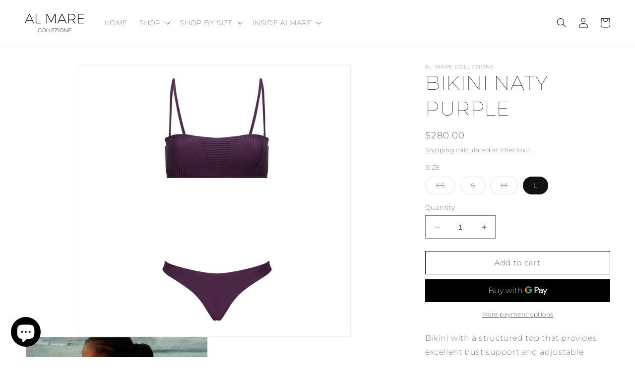

--- FILE ---
content_type: application/javascript
request_url: https://light.spicegems.org/0/js/scripttags/almare-collezione-internacional/country_redirect_7f59cafc1a91fb1f658105883fcf1ddc.min.js?v=31&shop=almare-collezione-internacional.myshopify.com
body_size: 12308
content:
(()=>{var T=class{static IsSamePath(e,t){return this.NakedPath(this.GetPath(e))==this.NakedPath(this.GetPath(t))}static NakedPath(e){return this.TrimSlash(this.RemoveParams(e))}static TrimSlash(e){return e.split("/").filter(t=>t).join("/")}static AppendParamObject(e,t,r=!0){let i=new URL(e),n=this.ParamToObject(i.searchParams),s=r?{...n,...t}:{...t,...n};Object.keys(s).filter(p=>{s[p]===""&&delete s[p]});let c=new URL(e);return c.search=this.ToQueryString(s),c.toString()}static ToQueryString(e){return new URLSearchParams(e).toString()}static GetParamsObject(e){let t=new URL(e);return this.ParamToObject(t.searchParams)}static ParamToObject(e){return Object.fromEntries?Object.fromEntries(e):[...e].reduce((r,[i,n])=>({...r,[i]:n}),{})}static RemoveParams(e){return e.split("?")[0]}static GetDomain(e){return new URL(e).host}static GetPath(e){return new URL(e).pathname}static GetSubdomain(e){return this.GetDomain(e).split(".").slice(0,-2).join(".")}static isSameDomain(e,t){return this.GetDomain(e)==this.GetDomain(t)}static IsSameUrl(e,t){return this.isSameDomain(e,t)&&this.IsSamePath(e,t)}static isWindowVariableDefined(e){let t=e.split("."),r=window;return t.every(n=>(r=r[n],r&&typeof r!="undefined"))}},f=T;var g=class{static Extract(e){return g.GetLangaugeFromUrl(e)??g.GetLanguageFromParam(e)}static GetLangaugeFromShopify(){return f.isWindowVariableDefined("Shopify.routes.root")&&window.Shopify.routes.root!=="/"?window.Shopify.routes.root.replace(/\//g,""):null}static GetLanguageFromPath(e){let r=e.split("/")[1]??"";return g.GetLanguageOrNull(r)}static GetLanguageFromParam(e){let r=f.GetParamsObject(e).lang??null;return g.GetLanguageOrNull(r)}static GetLangaugeFromUrl(e){if(e.split("/").length<4)return null;let t=f.GetPath(e);return this.GetLanguageFromPath(t)}static GetLanguageFromSubdomain(e){let t=f.GetSubdomain(e);return g.GetLanguageOrNull(t)}static GetLanguageOrNull(e){return g.IsLanguageCode(e)?e:null}static IsLanguageCode(e){return e==null?!1:e.length==2||e.length==5&&e.indexOf("-")==2}},C=g;var L=class{constructor(e){this.config=e}execute(){return this.config.visitor.url=window.location.href,this.config.visitor.language=C.GetLangaugeFromShopify()??C.Extract(this.config.visitor.url),this.config}},we=L;var Fe={"redirectRules":[{"country_code":["BR"],"id":1,"name":"International Store","url_to":"https:\/\/www.almarecollezione.com.br","store_name":"Al Mare Collezione","relative":false,"utm":{"forward":false,"params":{"utm_source":"","utm_medium":"","utm_campaign":"","utm_term":"","utm_content":""}},"redirection":{"active":true,"autoRedirect":false,"displaySetting":{"type":"box","url":"https:\/\/cdn.shopify.com\/s\/files\/1\/0771\/9705\/0177\/files\/Default7284e531d09d2e4a100bd47cd69f81e6e7543e01_template.txt?v=1686163301"},"cookie":{"action":"2","value":14687,"time":"60"}},"whitelist":{"IsGlobal":true,"IP":[],"URL":[],"Param":[]}}],"whitelist":{"IP":[],"URL":[],"Param":["no_rule"]},"visitor":{"country_code":"US","ip_address":"13.59.133.20","ua":"Mozilla/5.0 (Macintosh; Intel Mac OS X 10_15_7) AppleWebKit/537.36 (KHTML, like Gecko) Chrome/131.0.0.0 Safari/537.36; ClaudeBot/1.0; +claudebot@anthropic.com)","url":"","language":""},"displaySetting":{"type":"box","url":"https:\/\/cdn.shopify.com\/s\/files\/1\/0771\/9705\/0177\/files\/Default7284e531d09d2e4a100bd47cd69f81e6e7543e01_template.txt?v=1686163301"},"gdpr":[],"userBatch":"3","cookie":{"action":"2","value":14687,"time":"60"},"allCountries":{"AF":"Afghanistan","AX":"\u00c5land Islands","AL":"Albania","DZ":"Algeria","AS":"American Samoa","AD":"Andorra","AO":"Angola","AI":"Anguilla","AQ":"Antarctica","AG":"Antigua and Barbuda","AR":"Argentina","AM":"Armenia","AW":"Aruba","AU":"Australia","AT":"Austria","AZ":"Azerbaijan","BS":"Bahamas","BH":"Bahrain","BD":"Bangladesh","BB":"Barbados","BY":"Belarus","BE":"Belgium","BZ":"Belize","BJ":"Benin","BM":"Bermuda","BT":"Bhutan","BO":"Bolivia, Plurinational State of","BQ":"Bonaire, Sint Eustatius and Saba","BA":"Bosnia and Herzegovina","BW":"Botswana","BV":"Bouvet Island","BR":"Brazil","IO":"British Indian Ocean Territory","BN":"Brunei Darussalam","BG":"Bulgaria","BF":"Burkina Faso","BI":"Burundi","KH":"Cambodia","CM":"Cameroon","CA":"Canada","CV":"Cape Verde","KY":"Cayman Islands","CF":"Central African Republic","TD":"Chad","CL":"Chile","CN":"China","CX":"Christmas Island","CC":"Cocos (Keeling) Islands","CO":"Colombia","KM":"Comoros","CG":"Congo","CD":"Congo, the Democratic Republic of the","CK":"Cook Islands","CR":"Costa Rica","CI":"C\u00f4te d`Ivoire","HR":"Croatia","CU":"Cuba","CW":"Cura\u00e7ao","CY":"Cyprus","CZ":"Czech Republic","DK":"Denmark","DJ":"Djibouti","DM":"Dominica","DO":"Dominican Republic","EC":"Ecuador","EG":"Egypt","SV":"El Salvador","GQ":"Equatorial Guinea","ER":"Eritrea","EE":"Estonia","ET":"Ethiopia","FK":"Falkland Islands (Malvinas)","FO":"Faroe Islands","FJ":"Fiji","FI":"Finland","FR":"France","GF":"French Guiana","PF":"French Polynesia","TF":"French Southern Territories","GA":"Gabon","GM":"Gambia","GE":"Georgia","DE":"Germany","GH":"Ghana","GI":"Gibraltar","GR":"Greece","GL":"Greenland","GD":"Grenada","GP":"Guadeloupe","GU":"Guam","GT":"Guatemala","GG":"Guernsey","GN":"Guinea","GW":"Guinea-Bissau","GY":"Guyana","HT":"Haiti","HM":"Heard Island and McDonald Islands","VA":"Holy See (Vatican City State)","HN":"Honduras","HK":"Hong Kong","HU":"Hungary","IS":"Iceland","IN":"India","ID":"Indonesia","IR":"Iran, Islamic Republic of","IQ":"Iraq","IE":"Ireland","IM":"Isle of Man","IL":"Israel","IT":"Italy","JM":"Jamaica","JP":"Japan","JE":"Jersey","JO":"Jordan","KZ":"Kazakhstan","KE":"Kenya","KI":"Kiribati","KP":"Korea, Democratic People`s Republic of","KR":"Korea, Republic of","KW":"Kuwait","KG":"Kyrgyzstan","LA":"Lao People`s Democratic Republic","LV":"Latvia","LB":"Lebanon","LS":"Lesotho","LR":"Liberia","LY":"Libya","LI":"Liechtenstein","LT":"Lithuania","LU":"Luxembourg","MO":"Macao","MK":"Macedonia, the Former Yugoslav Republic of","MG":"Madagascar","MW":"Malawi","MY":"Malaysia","MV":"Maldives","ML":"Mali","MT":"Malta","MH":"Marshall Islands","MQ":"Martinique","MR":"Mauritania","MU":"Mauritius","YT":"Mayotte","MX":"Mexico","FM":"Micronesia, Federated States of","MD":"Moldova, Republic of","MC":"Monaco","MN":"Mongolia","ME":"Montenegro","MS":"Montserrat","MA":"Morocco","MZ":"Mozambique","MM":"Myanmar","NA":"Namibia","NR":"Nauru","NP":"Nepal","NL":"Netherlands","NC":"New Caledonia","NZ":"New Zealand","NI":"Nicaragua","NE":"Niger","NG":"Nigeria","NU":"Niue","NF":"Norfolk Island","MP":"Northern Mariana Islands","NO":"Norway","OM":"Oman","PK":"Pakistan","PW":"Palau","PS":"Palestine, State of","PA":"Panama","PG":"Papua New Guinea","PY":"Paraguay","PE":"Peru","PH":"Philippines","PN":"Pitcairn","PL":"Poland","PT":"Portugal","PR":"Puerto Rico","QA":"Qatar","RE":"R\u00e9union","RO":"Romania","RU":"Russian Federation","RW":"Rwanda","BL":"Saint Barth\u00e9lemy","SH":"Saint Helena, Ascension and Tristan da Cunha","KN":"Saint Kitts and Nevis","LC":"Saint Lucia","MF":"Saint Martin (French part)","PM":"Saint Pierre and Miquelon","VC":"Saint Vincent and the Grenadines","WS":"Samoa","SM":"San Marino","ST":"Sao Tome and Principe","SA":"Saudi Arabia","SN":"Senegal","RS":"Serbia","SC":"Seychelles","SL":"Sierra Leone","SG":"Singapore","SX":"Sint Maarten (Dutch part)","SK":"Slovakia","SI":"Slovenia","SB":"Solomon Islands","SO":"Somalia","ZA":"South Africa","GS":"South Georgia and the South Sandwich Islands","SS":"South Sudan","ES":"Spain","LK":"Sri Lanka","SD":"Sudan","SR":"Suriname","SJ":"Svalbard and Jan Mayen","SZ":"Swaziland","SE":"Sweden","CH":"Switzerland","SY":"Syrian Arab Republic","TW":"Taiwan, Province of China","TJ":"Tajikistan","TZ":"Tanzania, United Republic of","TH":"Thailand","TL":"Timor-Leste","TG":"Togo","TK":"Tokelau","TO":"Tonga","TT":"Trinidad and Tobago","TN":"Tunisia","TR":"Turkey","TM":"Turkmenistan","TC":"Turks and Caicos Islands","TV":"Tuvalu","UG":"Uganda","UA":"Ukraine","AE":"United Arab Emirates","GB":"United Kingdom","US":"United States","UM":"United States Minor Outlying Islands","UY":"Uruguay","UZ":"Uzbekistan","VU":"Vanuatu","VE":"Venezuela, Bolivarian Republic of","VN":"Viet Nam","VG":"Virgin Islands, British","VI":"Virgin Islands, U.S.","WF":"Wallis and Futuna","EH":"Western Sahara","YE":"Yemen","ZM":"Zambia","ZW":"Zimbabwe"},"htmlCss":{"topBarHtml":"<div class=\"spicegems_cr_top_bar\" id=\"spicegems_cr_top_bar\"> <div class=\"spicegems_cr_top_bar_con-fluid \"> <div class=\"spicegems_cr_col-md-12\"> <msg id=\"spicegems_cr_mod_msg\"><\/msg> <a href=\"javascript:void(0)\" class=\"spicegems_cr_main-btn\" id=\"spicegems_cr_btn_yes\"><\/a> <a href=\"javascript:void(0)\" class=\"spicegems_cr_main-btn\" id=\"spicegems_cr_btn_no\"><\/a> <\/div><\/div><\/div>","boxHtml":"<div class=\"spicegems_cr_modal \" id=\"sg_country_redirect_mod\" tabindex=\"-1\" ><div class=spicegems_cr_modal-dialog><div class=spicegems_cr_modal-content><div class=spicegems_cr_modal-header><div class=spicegems_cr_modal-title id=spicegems_cr_myModalLabel><\/div><\/div><div class=spicegems_cr_modal-body><div id=spicegems_cr_mod_sitelogo style=display:none><img class=sg_cbr_img-responsive id=sg_cbr_box_image src=\"\"><\/div><msg id=spicegems_cr_mod_msg><\/msg><\/div><div class=spicegems_cr_modal-footer><a class=spicegems_cr_main-btn href=javascript:void(0) id=spicegems_cr_btn_yes><\/a> <a class=spicegems_cr_main-btn href=javascript:void(0) id=spicegems_cr_btn_no><\/a><\/div><\/div><\/div><\/div>","boxCss":"<style>\n.spicegems_cr_modal {\n  background-color: rgba(0, 0, 0, 0.2);\n}\n.spicegems_cr_modal {\n  position: fixed;\n  height: 100%;\n  top: 0;\n  right: 0;\n  bottom: 0;\n  left: 0;\n  z-index: 500000000;\n  display: none;\n  overflow: auto;\n  -webkit-overflow-scrolling: touch;\n  outline: 0;\n}\n.spicegems_cr_modal-open .spicegems_cr_modal {\n  overflow-x: hidden;\n  overflow-y: auto;\n}\n.spicegems_cr_modal-dialog {\n  position: relative;\n  width: auto;\n  margin: 10px;\n}\n.spicegems_cr_modal-content {\n  position: relative;\n  background-color: #fff;\n  -webkit-background-clip: padding-box;\n  background-clip: padding-box;\n  border: 1px solid #999;\n  border: 1px solid rgba(0, 0, 0, 0.2);\n  border-radius: 4px;\n  outline: 0;\n  -webkit-box-shadow: 0 3px 9px rgba(0, 0, 0, 0.5);\n  box-shadow: 0 3px 9px rgba(0, 0, 0, 0.5);\n  overflow: hidden;\n}\n.spicegems_cr_modal-backdrop {\n  position: fixed;\n  top: 0;\n  right: 0;\n  bottom: 0;\n  left: 0;\n  z-index: 400000000;\n  background-color: #000;\n}\n.spicegems_cr_modal-header {\n  background-color: rgb(33, 43, 53);\n  color: #fff;\n  border-bottom: 1px solid rgb(33, 43, 53);\n  padding: 12px 15px;\n  border-top-left-radius: 2px;\n  border-top-right-radius: 2px;\n  font-size: 18px;\n  font-family: sans-serif;\n  text-align: center;\n}\n\n.spicegems_cr_modal-title {\n  text-align: center;\n  margin: 0;\n  line-height: 1.42857143;\n}\n.spicegems_cr_modal-body {\n  position: relative;\n  padding: 50px 15px;\n  text-align: center;\n}\n#spicegems_cr_mod_msg {\n  font-family: sans-serif;\n  font-size: 20px;\n  color: #333;\n  line-height: normal;\n  -webkit-font-smoothing: antialiased;\n}\n#sg_country_redirect_mod #spicegems_cr_mod_msg {\n  padding: 0px;\n  background: transparent;\n}\n.spicegems_cr_modal-footer {\n  text-align: center;\n  border-top: 1px solid #ddd;\n  padding: 10px 15px;\n}\n.spicegems_cr_modal-scrollbar-measure {\n  position: absolute;\n  top: -9999px;\n  width: 50px;\n  height: 50px;\n  overflow: scroll;\n}\n\nbutton.spicegems_cr_close {\n  position: absolute;\n  width: 16px;\n  height: 16px;\n  top: 10px;\n  right: 10px;\n  float: right;\n  font-size: 21px;\n  font-weight: bold;\n  line-height: 1;\n  background: transparent;\n  background-color: transparent;\n  color: #fff;\n  text-shadow: 0 1px 0 #fff;\n  filter: alpha(opacity=20);\n  opacity: 0.9;\n  z-index: 2;\n  padding: 0;\n  outline: none;\n  border: none;\n  margin: 0px;\n  box-shadow: none;\n  cursor: pointer;\n  -webkit-appearance: none;\n}\n\nbutton.spicegems_cr_close:hover,\nbutton.spicegems_cr_close:focus {\n  text-decoration: none;\n  cursor: pointer;\n  opacity: 1;\n}\n\n.spicegems_cr_modal-open {\n  overflow: hidden;\n}\n@media (min-width: 768px) {\n  .spicegems_cr_modal-dialog {\n    width: 600px;\n    max-width: 95%;\n    margin: 30px auto;\n  }\n  .spicegems_cr_modal-content {\n    -webkit-box-shadow: 0 5px 15px rgba(0, 0, 0, 0.5);\n    box-shadow: 0 5px 15px rgba(0, 0, 0, 0.5);\n  }\n  .spicegems_cr_modal-sm {\n    width: 300px;\n  }\n}\n@media (min-width: 992px) {\n  .spicegems_cr_modal-lg {\n    width: 900px;\n  }\n}\n@media (max-width: 767px) {\n  .spicegems_cr_modal .spicegems_cr_modal-dialog {\n    width: auto;\n  }\n}\n\/* #spicegems_cr_mod_sitelogo {\n  text-align: center;\n  margin-bottom: 15px;\n}\n#spicegems_cr_mod_sitelogo img {\n  width: 60%;\n  display: block;\n  margin: 0 auto;\n} *\/\n#spicegems_cr_mod_sitelogo {\n  text-align: center;\n  width: 60%;\n  display: block;\n  margin: 0 auto 15px auto;\n}\n.sg_cbr_img-responsive {\n  width: 100%;\n  max-width: 100%;\n  height: auto;\n}\n\n#spicegems_cr_btn_yes {\n  color: #fff;\n  background-color: rgb(33, 43, 53);\n}\n#spicegems_cr_btn_no {\n  color: #000;\n  background-color: #e5e5e5;\n}\n\n.spicegems_cr_modal .spicegems_cr_modal-dialog {\n  top: 10%;\n  transform: translateY(-10%);\n}\n\n.spicegems_cr_main-btn {\n  min-width: 100px;\n  color: #fff;\n  background: #3d9ad1;\n  font-family: sans-serif;\n  font-size: 16px;\n  line-height: normal;\n  padding: 10px 15px;\n  font-weight: normal;\n  margin: 6px 5px;\n  border: 1px solid transparent;\n  border-radius: 2px;\n  display: inline-block;\n  text-align: center;\n  text-decoration: none;\n  font-family: \"Open Sans\", sans-serif;\n  -webkit-box-shadow: 0 2px 2px 0 rgba(0, 0, 0, 0.14), 0 3px 1px -2px rgba(0, 0, 0, 0.2),\n    0 1px 5px 0 rgba(0, 0, 0, 0.12);\n  box-shadow: 0 2px 2px 0 rgba(0, 0, 0, 0.14), 0 3px 1px -2px rgba(0, 0, 0, 0.2), 0 1px 5px 0 rgba(0, 0, 0, 0.12);\n  transition: all 0.3s ease-in-out 0s;\n  transition: box-shadow 0.2s cubic-bezier(0.4, 0, 1, 1), background-color 0.2s cubic-bezier(0.4, 0, 0.2, 1),\n    color 0.2s cubic-bezier(0.4, 0, 0.2, 1);\n}\n\n.spicegems_cr_main-btn:hover,\n.spicegems_cr_main-btn:active {\n  color: #fff;\n  opacity: 0.8;\n}\n\n.spicegems_cr_modal-footer.sgcr_button_align_vertical .spicegems_cr_main-btn {\n  width: 55%;\n}\n\n\/* Close button css *\/\nsvg.spicegems_cr_icon_close_Svg {\n  width: 16px;\n  height: 16px;\n  fill: currentColor;\n}\n\n#spicegems_cr_mod_sitelogo_header {\n  width: 30%;\n  margin: 0px auto;\n  max-width: 100%;\n  margin-bottom: 15px;\n  overflow: hidden;\n}\n\nimg.sg_cbr_img_header {\n  width: 100%;\n  vertical-align: middle;\n  margin: 0px auto;\n}\n\n\/* Animation CSS Start *\/\n\n\/* default animation CSS*\/\n.sgcr-animation--slide-down {\n  -webkit-animation: sgcr_default 0.2s linear;\n  -moz-animation: sgcr_default 0.2s linear;\n  -o-animation: sgcr_default 0.2s linear;\n  animation: sgcr_default 0.2s linear;\n}\n@keyframes sgcr_default {\n  from {\n    top: 0%;\n  }\n  to {\n    top: 10%;\n  }\n}\n\n\/* leftslide animateion start *\/\n.sgcr-animation--left {\n  -webkit-animation: sgcr_leftslide 0.2s linear;\n  -moz-animation: sgcr_leftslide 0.2s linear;\n  -o-animation: sgcr_leftslide 0.2s linear;\n  animation: sgcr_leftslide 0.2s linear;\n}\n@keyframes sgcr_leftslide {\n  from {\n    left: -20%;\n    opacity: 0;\n  }\n  to {\n    left: 0%;\n    opacity: 1;\n  }\n}\n\/* leftslide animateion end *\/\n\n\/* rightslide animateion start *\/\n.sgcr-animation--right {\n  -webkit-animation: sgcr_rightslide 0.2s linear;\n  -moz-animation: sgcr_rightslide 0.2s linear;\n  -o-animation: sgcr_rightslide 0.2s linear;\n  animation: sgcr_rightslide 0.2s linear;\n}\n@keyframes sgcr_rightslide {\n  from {\n    right: -20%;\n    opacity: 0;\n  }\n  to {\n    right: 0%;\n    opacity: 1;\n  }\n}\n\/* right animateion end *\/\n\n\/* slideUp animateion start *\/\n.sgcr-animation--slide-up {\n  -webkit-animation: sgcr_slideUp 0.2s linear;\n  -moz-animation: sgcr_slideUp 0.2s linear;\n  -o-animation: sgcr_slideUp 0.2s linear;\n  animation: sgcr_slideUp 0.2s linear;\n}\n@keyframes sgcr_slideUp {\n  from {\n    top: 20%;\n    opacity: 0;\n  }\n  to {\n    top: 10%;\n    opacity: 1;\n  }\n}\n\/* slideUp animateion end *\/\n\n\/* fadeIn Animation start *\/\n.sgcr-animation--fade-in {\n  animation: sg--fadeIn ease 1s;\n  -webkit-animation: sg--fadeIn ease 1s;\n  -moz-animation: sg--fadeIn ease 1s;\n  -o-animation: sg--fadeIn ease 1s;\n  -ms-animation: sg--fadeIn ease 1s;\n}\n@keyframes sg--fadeIn {\n  0% {\n    opacity: 0;\n  }\n  100% {\n    opacity: 1;\n  }\n}\n\n\/* fadeIn Animation end *\/\n\/* Animation CSS End *\/\n\n\/* Background image css *\/\n#sg_country_redirect_mod .spicegems_cr_modal-content,\n#sg_country_redirect_mod.spicegems_cr_modal {\n  background-size: cover;\n  background-repeat: no-repeat;\n  background-position: top center;\n}\n\n\/* Width USing Class *\/\n.sgcr_box-small {\n  width: 400px;\n}\n.sgcr_box-medium {\n  width: 600px;\n}\n.sgcr_box-large {\n  width: 800px;\n}\n\n.spicegems_cr_modal-title,\n#spicegems_cr_mod_msg,\n.spicegems_cr_main-btn {\n  white-space: break-spaces;\n}\n\n\/* flag common css *\/\n.spicegems_cr_modal span.fi {\n  background-size: contain;\n  background-position: 50%;\n  background-repeat: no-repeat;\n  position: relative;\n  display: inline-block;\n  width: 1.33333333em;\n  line-height: 1em;\n  margin: 0;\n  padding: 0;\n}\n\n.spicegems_cr_modal .fi-global {\n  background-image: url(https:\/\/cdn.shopify.com\/s\/files\/1\/0629\/5411\/1163\/files\/sg_global.png?v=1662362896);\n}\n\n.spicegems_cr_modal span.sg-2x {\n  width: 42px;\n  height: 36px;\n}\n\n.spicegems_cr_modal span.sg-4x {\n  width: 70px;\n  height: 54px;\n}\n\n.spicegems_cr_modal span.fi.sg-round {\n  background-size: cover;\n  border-radius: 50px;\n}\n\n.spicegems_cr_modal span.fi.sg-2x.sg-round {\n  background-size: cover;\n  width: 36px;\n  height: 36px;\n  border-radius: 50px;\n}\n#sg_country_redirect_mod span.fi.sg-4x.sg-round {\n  background-size: cover;\n  width: 54px;\n  height: 54px;\n  border-radius: 50px;\n}\n<\/style>","topBarCss":"<style>\n.spicegems_cr_top_bar {\n  background-color: rgba(33, 43, 53, 0.9);\n  color: #fff;\n  position: fixed;\n  width: 100%;\n  border: 1px solid transparent;\n  \/* opacity: 0.9; *\/\n  z-index: 400000000;\n  top: 0;\n  left: 0;\n  box-shadow: 0 1px 3px 2px rgba(0, 0, 0, 0.15);\n  padding: 6px 0;\n}\n\n#spicegems_cr_mod_msg {\n  color: #fff;\n  text-align: center;\n  font-family: sans-serif;\n  font-size: 18px;\n  line-height: normal;\n  letter-spacing: 0.3px;\n  text-shadow: 0px 2px 3px rgba(0, 0, 0, 0.2);\n  margin: 10px;\n}\n\n#spicegems_cr_top_bar #spicegems_cr_mod_msg {\n  padding: 0px;\n  background: transparent;\n}\n\n#spicegems_cr_btn_yes {\n  margin-left: 15px;\n}\n\n.spicegems_cr_top_bar_con-fluid {\n  padding-right: 0px;\n  padding-left: 0px;\n  margin-right: auto;\n  margin-left: auto;\n}\n\n@media (min-width: 992px) {\n  .spicegems_cr_col-md-3,\n  .spicegems_cr_col-md-4,\n  .spicegems_cr_col-md-5,\n  .spicegems_cr_col-md-6,\n  .spicegems_cr_col-md-7,\n  .spicegems_cr_col-md-8,\n  .spicegems_cr_col-md-9 {\n    float: left;\n  }\n\n  .spicegems_cr_col-md-12 {\n    width: 100%;\n    text-align: center;\n  }\n\n  .spicegems_cr_col-md-9 {\n    width: 75%;\n  }\n\n  .spicegems_cr_col-md-8 {\n    width: 66.66666667%;\n  }\n\n  .spicegems_cr_col-md-7 {\n    width: 58.33333333%;\n  }\n\n  .spicegems_cr_col-md-6 {\n    width: 50%;\n  }\n}\n\n.spicegems_cr_main-btn {\n  min-width: 100px;\n  color: #fff;\n  background: #3d9ad1;\n  font-family: sans-serif;\n  font-size: 16px;\n  line-height: normal;\n  padding: 10px 15px;\n  font-weight: normal;\n  margin: 6px 10px;\n  border: 1px solid transparent;\n  border-radius: 2px;\n  display: inline-block;\n  text-decoration: none;\n  font-family: \"Open Sans\", sans-serif;\n  -webkit-box-shadow: 0 2px 2px 0 rgb(0 0 0 \/ 14%), 0 3px 1px -2px rgb(0 0 0 \/ 20%), 0 1px 5px 0 rgb(0 0 0 \/ 12%);\n  box-shadow: 0 2px 2px 0 rgb(0 0 0 \/ 14%), 0 3px 1px -2px rgb(0 0 0 \/ 20%), 0 1px 5px 0 rgb(0 0 0 \/ 12%);\n  transition: all 0.3s ease-in-out 0s;\n  transition: box-shadow 0.2s cubic-bezier(0.4, 0, 1, 1), background-color 0.2s cubic-bezier(0.4, 0, 0.2, 1),\n    color 0.2s cubic-bezier(0.4, 0, 0.2, 1);\n}\n\n#spicegems_cr_btn_yes {\n  color: #000;\n  background-color: #e5e5e5;\n}\n\n#spicegems_cr_btn_no {\n  color: #fff;\n  background-color: #404e5d;\n}\n\n.spicegems_cr_main-btn:hover,\n.spicegems_cr_main-btn:active {\n  color: #fff;\n  opacity: 0.8;\n}\n\n#spicegems_cr_mod_sitelogo {\n  display: block;\n  width: 54px;\n  height: 54px;\n  overflow: hidden;\n  border: 0;\n  border-radius: 0;\n  padding: 0;\n  margin: 10px;\n}\n.sg_cbr_img-responsive {\n  width: 100%;\n  height: 100%;\n  object-fit: cover;\n}\n.spicegems_cr_col-md-12 {\n  text-align: center;\n  display: flex;\n  align-items: center;\n  justify-content: center;\n  flex-wrap: wrap;\n}\n\/* small device: Banner Padding css *\/\n\/* @media (max-width: 500px) {\n  #spicegems_cr_mod_sitelogo {\n    min-width: 54px;\n  }\n} *\/\n\n\/* Background image css *\/\n#spicegems_cr_top_bar {\n  background-size: cover;\n  background-repeat: no-repeat;\n  background-position: top center;\n}\n\n.spicegems_cr_modal-title,\n#spicegems_cr_mod_msg,\n.spicegems_cr_main-btn {\n  white-space: break-spaces;\n}\n\n\/* flag common css *\/\n#spicegems_cr_top_bar span.fi {\n  background-size: contain;\n  background-position: 50%;\n  background-repeat: no-repeat;\n  position: relative;\n  display: inline-block;\n  width: 1.33333333em;\n  line-height: 1em;\n  margin: 0;\n  padding: 0;\n}\n#spicegems_cr_top_bar .fi-global {\n  background-image: url(https:\/\/cdn.shopify.com\/s\/files\/1\/0629\/5411\/1163\/files\/sg_global.png?v=1662362896);\n}\n#spicegems_cr_top_bar span.sg-2x {\n  width: 42px;\n  height: 36px;\n}\n\n#spicegems_cr_top_bar span.sg-4x {\n  width: 70px;\n  height: 54px;\n}\n#spicegems_cr_top_bar span.fi.sg-round {\n  background-size: cover;\n  border-radius: 50px;\n}\n#spicegems_cr_top_bar span.fi.sg-2x.sg-round {\n  background-size: cover;\n  width: 36px;\n  height: 36px;\n  border-radius: 50px;\n}\n#spicegems_cr_top_bar span.fi.sg-4x.sg-round {\n  background-size: cover;\n  width: 54px;\n  height: 54px;\n  border-radius: 50px;\n}\n<\/style>","gdprHtml":"<div class=\"spicegems_gdpr_top_banner\" id=\"spicegems_gdpr_banner\"> <div class=\"spicegems_gdpr_banner_con\"> <div class=\"spicegems_gdpr_banner_inner\"> <msg id=\"spicegems_gdpr_banner_msg\"><\/msg> <a href=\"\" id=\"spicegems_gdpr_banner_link\"><\/a> <\/div><a href=\"javascript:void(0)\" id=\"spicegems_gdpr_main_btn\"><\/a> <\/div><\/div>","gdprCss":"<style>#spicegems_gdpr_banner{background-color: rgb(33, 43, 53);color: #fff;width: 100%;z-index: 500000001;box-shadow: 0 1px 3px 2px rgba(0, 0, 0, 0.15);padding: 6px 0;-webkit-animation:sgcr_feadIn .4s ease-in;-moz-animation:sgcr_feadIn .4s ease-in;-o-animation:sgcr_feadIn .4s ease-in;animation:sgcr_feadIn .4s ease-in;opacity: 1}@keyframes sgcr_feadIn{0%{opacity: 0}50%{opacity: 0.5}100%{opacity: 1}}.spicegems_gdpr_banner_con{padding-right: 15px;padding-left: 15px;margin-right: auto;margin-left: auto;display: flex}.spicegems_gdpr_banner_inner{display: inline-block;width: 90%;float: left;padding: 12px 5px}#spicegems_gdpr_banner_msg{display: inline;color: #fff;font-family: sans-serif;font-size: 18px;letter-spacing: 0.3px;text-align: justify}#spicegems_gdpr_banner_link{display: inline;padding: 12px 5px;color: #0072ff;font-family: sans-serif;font-size: 18px;letter-spacing: 0.3px;text-shadow: 0px 2px 3px rgba(0, 0, 0, 0.2)}#spicegems_gdpr_main_btn{min-width: 100px;color: #000;background: #e5e5e5;font-size: 16px;letter-spacing: 0.8px;letter-spacing: 1.1px;text-align: center;padding: 8px 15px;font-weight: normal;border-radius: 2px;display: inline-block;text-decoration: none;font-family: 'Open Sans', sans-serif;-webkit-box-shadow: 0 2px 2px 0 rgba(0, 0, 0, 0.14), 0 3px 1px -2px rgba(0, 0, 0, 0.2), 0 1px 5px 0 rgba(0, 0, 0, 0.12);box-shadow: 0 2px 2px 0 rgba(0, 0, 0, 0.14), 0 3px 1px -2px rgba(0, 0, 0, 0.2), 0 1px 5px 0 rgba(0, 0, 0, 0.12);transition: all 0.3s ease-in-out 0s;transition: box-shadow 0.2s cubic-bezier(0.4, 0, 1, 1), background-color 0.2s cubic-bezier(0.4, 0, 0.2, 1), color 0.2s cubic-bezier(0.4, 0, 0.2, 1);float: right;cursor: pointer;box-sizing: border-box}#spicegems_gdpr_main_btn:hover,#spicegems_gdpr_main_btn:active{opacity: 0.8}#spicegems_gdpr_main_btn{align-self: center;margin-left: auto}.spicegems_gdpr_top_pushdown_banner{position: static;top: 0;bottom: auto;left: 0}.spicegems_gdpr_top_banner{position: fixed;top: 0;bottom: auto;left: 0}.spicegems_gdpr_bottom_banner{position: fixed;top: auto;bottom: 0;left: 0}.spicegems_gdpr_float-left_banner{position: fixed;top: auto;bottom: 20px;left: 20px;width: 30% !important}.spicegems_gdpr_float-right_banner{position: fixed;top: auto;bottom: 20px;right: 20px;width: 30% !important}.spicegems_gdpr_float-left_banner .spicegems_gdpr_banner_con, .spicegems_gdpr_float-right_banner .spicegems_gdpr_banner_con{display: block}.spicegems_gdpr_float-left_banner .spicegems_gdpr_banner_inner, .spicegems_gdpr_float-right_banner .spicegems_gdpr_banner_inner{width: 100%}.spicegems_gdpr_float-left_banner .spicegems_gdpr_banner_inner > *, .spicegems_gdpr_float-right_banner .spicegems_gdpr_banner_inner > *{display: block !important;width: 100%}.spicegems_gdpr_float-left_banner #spicegems_gdpr_main_btn, .spicegems_gdpr_float-right_banner #spicegems_gdpr_main_btn{display: block !important;width: 100%;transform: none;margin-bottom: 10px}#spicegems_gdpr_banner{display: none}@media only screen and (max-width: 600px){.spicegems_gdpr_float-right_banner{width: 100% !important;right: 0;bottom: 0}.spicegems_gdpr_float-left_banner{width: 100% !important;left: 0;bottom: 0}}<\/style> "},"campaign":{"active":false,"type":"top_banner"},"gAnalyticsID":"","geoIPTracking":false,"autoredirect":false,"app_status":"1"},l=Fe;function h(o,e="equals"){let t=[];return o.forEach(r=>{t.push({match_against:r,match_type:e})}),t}function Ne(o){let e=[];return o.forEach(t=>{e.push({param:t})}),e}var V=class{constructor(e,t){e=e??[],typeof e=="string"&&(e=[e]),Array.isArray(e)&&e.length>0&&typeof e[0]=="string"&&(e=Ne(e)),this.params=e,this.matchAgainsts=t??[]}name(){return this.constructor.name}validate(){for(let e of this.params)for(let t of this.matchAgainsts)if(this.matcher(e.param,t))return!0;return!1}fireOnValidate(){return!0}fireOnInvalidate(){return!0}matcher(e,t){if(t.match_type==="equals"){if(e===t.match_against)return!0}else if(t.match_type==="contains"){if(e.includes(t.match_against))return!0}else if(t.match_type==="starts_with"){if(e.startsWith(t.match_against))return!0}else if(t.match_type==="ends_with"){if(e.endsWith(t.match_against))return!0}else if(t.match_type==="regex"&&new RegExp(t.match_against).test(e))return!0;return!1}},m=V;var W=class{constructor(){this.BeforeMiddlewares=[]}add(e){return this.BeforeMiddlewares.push(e),!0}execute(){let e=!1;for(let t=0;t<this.BeforeMiddlewares.length;t++){let r=this.BeforeMiddlewares[t];if(r.validate()){r.fireOnValidate(),e=!0;break}else r.fireOnInvalidate()}return e}},v=W;var G=class extends m{constructor(){super(...arguments);this.knowns=["googlebot","www.google.com","googlebot-mobile","googlebot-image","googlebot-news","googlebot-video","adsbot-google-mobile","adsbot-google","feedfetcher-google","mediapartners-google","google-adwords-instant","appengine-google","google web preview","msnbot","google search console","google-shopping-quality","google web preview analytics","storebot-google","googleweblight","google favicon","duplexweb-google","google-read-aloud","adsbot-google-mobile-apps","apis-google"]}validate(){return this.matchAgainsts=h(this.knowns,"contains"),super.validate()}},Ie=G;var O=class extends m{validate(){return this.isIframe()}isIframe(){try{return window.Shopify&&window.Shopify.designMode?!0:window.self!==window.top}catch(e){return!0}}},Ce=O;function y(o){for(var e=1;e<arguments.length;e++){var t=arguments[e];for(var r in t)o[r]=t[r]}return o}var qe={read:function(o){return o[0]==='"'&&(o=o.slice(1,-1)),o.replace(/(%[\dA-F]{2})+/gi,decodeURIComponent)},write:function(o){return encodeURIComponent(o).replace(/%(2[346BF]|3[AC-F]|40|5[BDE]|60|7[BCD])/g,decodeURIComponent)}};function j(o,e){function t(i,n,s){if(typeof document!="undefined"){s=y({},e,s),typeof s.expires=="number"&&(s.expires=new Date(Date.now()+s.expires*864e5)),s.expires&&(s.expires=s.expires.toUTCString()),i=encodeURIComponent(i).replace(/%(2[346B]|5E|60|7C)/g,decodeURIComponent).replace(/[()]/g,escape);var c="";for(var p in s)!s[p]||(c+="; "+p,s[p]!==!0&&(c+="="+s[p].split(";")[0]));return document.cookie=i+"="+o.write(n,i)+c}}function r(i){if(!(typeof document=="undefined"||arguments.length&&!i)){for(var n=document.cookie?document.cookie.split("; "):[],s={},c=0;c<n.length;c++){var p=n[c].split("="),B=p.slice(1).join("=");try{var I=decodeURIComponent(p[0]);if(s[I]=o.read(B,I),i===I)break}catch(Je){}}return i?s[i]:s}}return Object.create({set:t,get:r,remove:function(i,n){t(i,"",y({},n,{expires:-1}))},withAttributes:function(i){return j(this.converter,y({},this.attributes,i))},withConverter:function(i){return j(y({},this.converter,i),this.attributes)}},{attributes:{value:Object.freeze(e)},converter:{value:Object.freeze(o)}})}var $e=j(qe,{path:"/"}),a=$e;var M=class{static isPositive(e){return!!(e&&this.positives.includes(e))}};M.positives=["true","yes","1"];var d=M;var U=class{static setTime(e){return e?{expires:e,sameSite:"none",secure:!0}:{sameSite:"none",secure:!0}}static updateValue(e){let t=d.isPositive(e.action)?parseInt(e.time):0,r=e.value.toString();a.get("sgcr_cookieValue")!==r&&(a.remove("sgcr_stopRedirect"),a.set("sgcr_cookieValue",r,this.setTime(t)))}},u=U;var D=class extends m{constructor(){super(...arguments);this.knowns=["sgcr_noredirect"]}validate(){if(this.params.length===0)return!1;this.matchAgainsts.forEach(t=>{this.knowns.push(t.match_against)});let e=f.GetParamsObject(this.params[0].param);if(Object.keys(e).length===0)return!1;for(let t of this.knowns)if(d.isPositive((e[t]??"").toLowerCase()))return!0;return!1}fireOnValidate(){return a.set("sgcr_bypass","yes",u.setTime()),!0}fireOnInvalidate(){return!0}},R=D;var K=class{constructor(e){this.visitor=e.visitor,this.whitelist=e.whitelist}execute(){let e=new v,t=this.visitor.url,r=new R(t,h(this.whitelist.Param));e.add(r);let i=new Ie(this.visitor.ua);e.add(i);let n=new Ce;return e.add(n),e.execute()}},ve=K;var F=class{static Log(e){console.log(e)}static Report(e){console.log(e)}},b=F;var N=class{constructor(e,t){this.matchedRule=e,this.config=t}},_=N;var q=class extends _{execute(){f.isSameDomain(this.config.visitor.url,this.matchedRule.url_to)&&a.set("sgcr_sameDomain","yes",u.setTime());try{window.stop()}catch(e){b.Log(e)}window.location.replace(this.matchedRule.url_to)}},k=q;var $=class{static Body(){return new Promise(e=>{if(document.body)return e(document.body);let t=new MutationObserver(()=>{document.body&&(e(document.body),t.disconnect())});t.observe(document.documentElement,{childList:!0})})}},A=$;var x=class{isAnalyticsLoaded(){let e=["gtag","__gaTracker","ga"];window.sgcr_GAExist=!1;for(let t=0;t<e.length;t++)if(typeof window[e[t]]=="function"){window.sgcr_GAExist=!0,window.sgcr_analytics={type:e[t],fnc:window[e[t]]};break}return!0}static SendEventsToAnalytics(e,t,r,i){if(t.geoIPTracking&&window.sgcr_GAExist)window.sgcr_analytics.type==="gtag"?window.sgcr_analytics.fnc("event",e,{event_category:"GeoIP_CountryRedirect",event_label:r.url_to,event_callback:x.createFunctionWithTimeout(i,1e3,t,r)}):window.sgcr_analytics.fnc("send",{hitType:"event",eventCategory:"GeoIP_CountryRedirect",eventAction:e,eventLabel:r.url_to,hitCallback:x.createFunctionWithTimeout(i,1e3,t,r)});else try{i&&i(t,r)}catch(n){b.Log(n)}}static createFunctionWithTimeout(e,t,r,i){let n=!1;function s(){if(e&&!n){n=!0;try{e(r,i)}catch(c){b.Log(c)}}}return setTimeout(s,t||1e3),s}},H=x;var J=class{static disable(e){window["ga-disable-"+e]=!0}static enable(e){window["ga-disable-"+e]=!1}},E=J;var Y=class{constructor(e,t){this.config=e;this.matchedRule=t}events(){let e=document.querySelectorAll("#spicegems_cr_btn_yes"),t=document.querySelectorAll("#spicegems_cr_btn_no"),r=document.querySelectorAll(".spicegems_cr_close"),i=d.isPositive(this.config.cookie.action)?parseInt(this.config.cookie.time):0;e.forEach(n=>{n.addEventListener("click",()=>{this.onYesButton(i)})}),[r,t].forEach(n=>{n.forEach(s=>{s&&s.addEventListener("click",()=>{this.onNoButton(i)})})}),this.config.geoIPTracking&&new H().isAnalyticsLoaded(),window.dispatchEvent(new CustomEvent("SGCountryRedirectModal:init"))}onYesButton(e){d.isPositive(this.config.cookie.action)&&a.set("sgcr_stopRedirect","no",u.setTime(e)),H.SendEventsToAnalytics("VisitorRedirecting",this.config,this.matchedRule,this.redirect)}onNoButton(e){let t=document.querySelector("#sg_country_redirect_mod"),r=document.querySelector("#spicegems_cr_top_bar");a.set("sgcr_stopRedirect","yes",u.setTime(e)),t?t.style.display="none":r?.remove(),H.SendEventsToAnalytics("VisitorStaying",this.config,this.matchedRule,this.enableGATracking)}redirect(e,t){new k(t,e).execute()}enableGATracking(e){e.gAnalyticsID&&E.enable(e.gAnalyticsID)}},xe=Y;var z=class{constructor(e){this.config=e}execute(){let e=f.GetParamsObject(this.config.visitor.url);if(!d.isPositive(e.GEOIPPreview))return!1;let t=`https://cdn.shopify.com${e.GEOIPPreviewId}`,r=e.GEOIPPreviewType,i=this.createRule(),n={type:r,url:t};return this.config.displaySetting=n,new S(this.config,i).displaySetting(!0),!0}static events(){let e=document.querySelectorAll("#spicegems_cr_btn_no");[document.querySelectorAll(".spicegems_cr_close"),e].forEach(r=>{r.forEach(i=>{i&&i.addEventListener("click",()=>{let n=document.querySelector("#sg_country_redirect_mod"),s=document.querySelector("#spicegems_cr_top_bar");n?n.remove():s.remove()})})})}createRule(){return{country_code:[""],url_to:"",relative:!0,store_name:"[store-name]",utm:{forward:!0,params:{utm_source:"",utm_medium:"",utm_campaign:"",utm_term:"",utm_content:""}},redirection:{active:!0,autoRedirect:!1,cookie:{time:"",action:"",value:0},displaySetting:{type:"",url:""}},whitelist:{IsGlobal:!0,IP:[],URL:[],Param:[]}}}},P=z;var Q=class{static execute(e,t){let{visitor:{country_code:r},allCountries:i}=l;return e.replace(/\[store-name]/g,t).replace(/\[country-name]/g,i[r]).replace(/\[country-code]/g,r.toLowerCase())}},ye=Q;var X=class extends xe{async displaySetting(e){try{let r=await(await fetch(this.config.displaySetting.url)).json(),i=this.matchedRule.store_name,n=ye.execute(r.html,i),s=await A.Body(),{boxCss:c,topBarCss:p}=this.config.htmlCss,B=this.config.displaySetting.type=="box"?c:p;document.head.insertAdjacentHTML("beforeend",'<link rel="stylesheet" href="https://cdnjs.cloudflare.com/ajax/libs/flag-icon-css/6.6.4/css/flag-icons.min.css">'),s.insertAdjacentHTML("beforeend",B+r.css+n);let I=document.querySelector("#sg_country_redirect_mod,#spicegems_cr_top_bar");I&&(I.style.display="block"),e?P.events():this.events()}catch(t){b.Log("Invalid Url")}}},S=X;var Z=class extends _{execute(){this.config.autoredirect||a.get("sgcr_stopRedirect")==="no"?new k(this.matchedRule,this.config).execute():new S(this.config,this.matchedRule).displaySetting()}},Me=Z;var ee=class{constructor(e){this.config=e}},Re=ee;var te=class{constructor(e){this.visitor=e}},_e=te;var w=class{constructor(e,t){this.rule=e,this.visitor=t}execute(){let e=this.rule.url_to,t=this.visitor.url;return e=f.AppendParamObject(e,this.rule.utm.params),this.rule.utm.forward&&(e=w.NakedDecorateForwardParam(t,e)),this.rule.relative&&(e=w.AppendRelativeUrl(t,e)),this.rule.url_to=e,this.rule}static AppendRelativeUrl(e,t,r=!0){t=w.NakedDecorateForwardParam(e,t,!1);let i=C.Extract(t),n=f.GetPath(e),s=C.GetLangaugeFromUrl(e);if(r&&i){let p=n.split("/");p.splice(1,s?1:0,i),n=p.join("/")}let c=new URL(t);return c.pathname=n==="/"?f.GetPath(t):n,c.toString()}static NakedDecorateForwardParam(e,t,r=!0){let i=f.GetParamsObject(e),n=Object.entries(i);return n=n.filter(([s])=>r?s.startsWith("utm_"):!s.startsWith("utm_")),i=Object.fromEntries(n),f.AppendParamObject(t,i)}},ke=w;var re=class extends _e{execute(e){let t=null;for(let r of e)if(r.country_code.includes(this.visitor.country_code)){this.whenMatch(r)||(t=r),t||a.set("sgcr_sameDomain","yes",u.setTime());break}return t}whenMatch(e){return e=new ke(e,this.visitor).execute(),!!f.IsSameUrl(this.visitor.url,e.url_to)}},Ae=re;var ie=class extends m{constructor(){super(...arguments);this.knowns=["sgcr_stopRedirect","sgcr_sameDomain","sgcr_ignoreByCampaign"]}validate(){this.params.forEach(e=>{this.knowns.push(e.param)});for(let e of this.knowns)if(d.isPositive(a.get(e)??""))return!0;return!1}},He=ie;var oe=class extends m{},Ee=oe;var ne=class extends m{validate(){let e=this.params[0].param,t=[];t.push(e);for(let r of t)for(let i of this.matchAgainsts)if(this.matcher(r,i))return!0;return!1}},Pe=ne;var se=class{constructor(e,t){this.config=e,this.matchWhitelist=t}execute(){let e=new v,t=this.config.visitor.url,{IP:r,URL:i}=this.matchWhitelist;this.matchWhitelist.IsGlobal&&(r.push(...this.config.whitelist.IP),i.push(...this.config.whitelist.URL));let n=new He;e.add(n);let s=new Ee(this.config.visitor.ip_address,h(r));e.add(s);let c=new Pe(t,i);return e.add(c),e.execute()}},Se=se;var ae=class extends Re{match(){return new Ae(this.config.visitor).execute(this.config.redirectRules)}afterMatch(e){return new Se(this.config,e.whitelist).execute()}},Be=ae;var ce=class extends m{fireOnValidate(){return a.set("sgcr_referrer","yes",u.setTime()),!0}fireOnInvalidate(){return!0}},Te=ce;var le=class extends m{constructor(){super(...arguments);this.knowns=["sgcr_bypass","sgcr_referrer"]}validate(){for(let e of this.knowns)if(d.isPositive(a.get(e)??""))return!0;return!1}},Le=le;var fe=class{constructor(e){this.visitor=e.visitor,this.whitelist=e.whitelist}execute(){let e=new v,t=new Le;e.add(t);let r=new Te(document.referrer,h(["statictab","iframehost"],"contains"));return e.add(r),e.execute()}},Ve=fe;var de=class extends R{constructor(){super(...arguments);this.knowns=["gclid","gclsrc"]}validate(){if(this.params.length===0)return!1;this.matchAgainsts.forEach(t=>{this.knowns.push(t.match_against)});let e=f.GetParamsObject(this.params[0].param);for(let t of this.knowns)if(!!e[t])return a.set("sgcr_isCampaign","yes",u.setTime()),!0;return!1}},We=de;var ue=class{constructor(e,t){this.matchedRule=e,this.redirectConfig=t}isCampaignOn(){return(d.isPositive(a.get("sgcr_isCampaign"))||this.redirectConfig.campaign.active&&new We(this.redirectConfig.visitor.url).validate())&&this.updateModalType()}updateRuleSetting(){this.redirectConfig.displaySetting=this.matchedRule.redirection.displaySetting,this.redirectConfig.autoredirect=this.matchedRule.redirection.autoRedirect,this.redirectConfig.cookie=this.matchedRule.redirection.cookie}updateModalType(){return this.redirectConfig.campaign.type==="ignore"&&a.set("sgcr_ignoreByCampaign","yes",u.setTime()),!0}execute(){return this.matchedRule.redirection.active&&this.updateRuleSetting(),this.isCampaignOn()&&(this.redirectConfig.autoredirect=!1),this.redirectConfig}},Ge=ue;var pe=class{constructor(e){this.config=e}execute(){if(new Ve(this.config).execute()||new P(this.config).execute())return!1;let r=new Be(this.config),i=r.match();if(i===null)return!1;let n=new Ge(i,this.config).execute(),s=n.cookie;return u.updateValue(s),r.afterMatch(i)?!1:(this.config.gAnalyticsID&&E.disable(this.config.gAnalyticsID),new Me(i,n).execute(),!0)}},Oe=pe;var me=class{static validate(e){return["AX","AL","AD","AT","BY","BE","BA","BG","HR","CZ","DK","EE","FO","FI","FR","DE","GI","GR","GG","VA","HU","IS","IE","IM","IT","JE","LV","LI","LT","LU","MT","MD","MC","ME","NL","MK","NO","PL","PT","RO","RU","SM","RS","SK","SI","ES","SJ","SE","CH","UA","GB"].includes(e)}},je=me;var ge=class{constructor(e){this.config=e}execute(){let e=d.isPositive(a.get("sgcr_gdpr"))||d.isPositive(a.get("sgcr_bypass")),t=d.isPositive(this.config.gdpr.euOnly)&&!je.validate(this.config.visitor.country_code);return!!(e||t)}},Ue=ge;var he=class{async create(){(await A.Body()).insertAdjacentHTML("beforeend",l.htmlCss.gdprHtml+l.htmlCss.gdprCss),this.addSettings()}addSettings(){let[e,t,r,i]=document.querySelectorAll("#spicegems_gdpr_banner, #spicegems_gdpr_banner_msg, #spicegems_gdpr_banner_link, #spicegems_gdpr_main_btn");e.className=`spicegems_gdpr_${l.gdpr.position}_banner`,t.insertAdjacentHTML("beforeend",l.gdpr.message),r.insertAdjacentHTML("beforeend",l.gdpr.policyText),r.setAttribute("href",l.gdpr.policyUrl),r.setAttribute("target","_blank"),i.insertAdjacentHTML("beforeend",l.gdpr.btnText),i.addEventListener("click",()=>this.close());let n=`<style>#spicegems_gdpr_banner{background-color:${l.gdpr.bgColor};display:block;}#spicegems_gdpr_banner_msg{color:${l.gdpr.color}}#spicegems_gdpr_banner_link{color:${l.gdpr.policyLinkColor}}#spicegems_gdpr_main_btn{background-color:${l.gdpr.btnBgColor};color:${l.gdpr.btnTextColor}}</style>`;document.body.insertAdjacentHTML("beforeend",n);let s=document.createElement("style");s.id="sgcr_gdpr_customCss";let c=l.gdpr.customCss;s.insertAdjacentHTML("beforeend",c),c&&document.body.append(s)}close(){let e=parseInt(l.gdpr.cookieTime)?parseInt(l.gdpr.cookieTime):0;a.set("sgcr_gdpr","yes",u.setTime(e)),document.querySelector("#spicegems_gdpr_banner")?.remove(),document.querySelector("#sgcr_gdpr_customCss")?.remove()}},De=he;var be=class{execute(){return new Ue(l).execute()?!1:(new De().create(),!0)}},Ke=be;(()=>{if(window.scr_loaded)return!1;window.scr_loaded=!0;let o=new we(l).execute();return new ve(o).execute()?!1:(new Oe(o).execute(),d.isPositive(o.gdpr.isActive)&&new Ke().execute(),!0)})();})();/*!js-cookie v3.0.1 | MIT*/